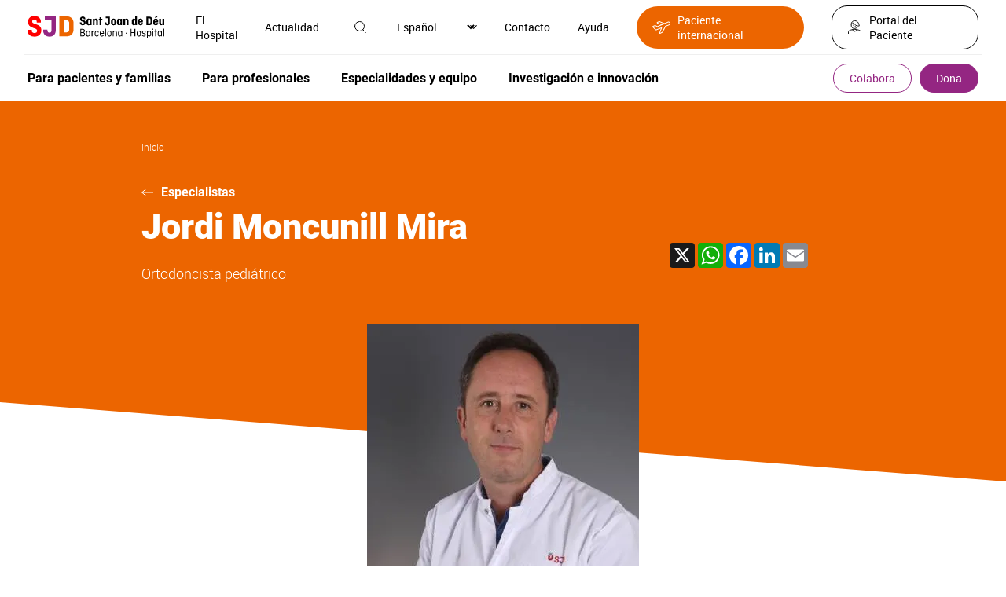

--- FILE ---
content_type: image/svg+xml
request_url: https://www.sjdhospitalbarcelona.org/themes/hsjd/assets/img/ico-phone.svg
body_size: 499
content:
<svg xmlns="http://www.w3.org/2000/svg" width="17.097" height="17.228" viewBox="0 0 17.097 17.228">
  <g id="Group_661" data-name="Group 661" transform="translate(-24.397 -24.382)">
    <path id="Path_3119" data-name="Path 3119" d="M30.874,29.669a1.684,1.684,0,0,0,0-2.379l-1.785-1.783a1.682,1.682,0,0,0-2.379,0l-.978.979a2.519,2.519,0,0,0-.319,3.175A39.114,39.114,0,0,0,36.347,40.6a2.523,2.523,0,0,0,3.176-.318L40.5,39.3a1.682,1.682,0,0,0,0-2.379l-1.784-1.784a1.682,1.682,0,0,0-2.379,0l-.595.595a39.915,39.915,0,0,1-5.464-5.465Z" fill="none" stroke="#000" stroke-linecap="round" stroke-linejoin="round" stroke-width="1"/>
  </g>
</svg>


--- FILE ---
content_type: image/svg+xml
request_url: https://www.sjdhospitalbarcelona.org/themes/hsjd/assets/img/ico-language.svg
body_size: 573
content:
<svg xmlns="http://www.w3.org/2000/svg" width="18.074" height="18" viewBox="0 0 18.074 18">
  <g id="Group_2242" data-name="Group 2242" transform="translate(-0.107 0.015)">
    <circle id="Ellipse_304" data-name="Ellipse 304" cx="8.5" cy="8.5" r="8.5" transform="translate(0.681 0.485)" fill="none" stroke="#fff" stroke-linecap="round" stroke-linejoin="round" stroke-width="1"/>
    <path id="Path_3893" data-name="Path 3893" d="M.673,9.985h4.5a2.221,2.221,0,0,1,1.571.65l.83.83a2.221,2.221,0,0,1,.09,3.046L6.658,15.646A2.221,2.221,0,0,0,6.1,17.122V19.45" transform="translate(-0.066 -2.467)" fill="none" stroke="#fff" stroke-linecap="round" stroke-linejoin="round" stroke-width="1"/>
    <path id="Path_3894" data-name="Path 3894" d="M18.171,3.985H13.877a1.666,1.666,0,1,0,0,3.331h.32a2.221,2.221,0,0,1,1.851.988l1.642,2.465a2.221,2.221,0,0,0,1.851.989h.83" transform="translate(-3.063 -0.909)" fill="none" stroke="#fff" stroke-linecap="round" stroke-linejoin="round" stroke-width="1"/>
  </g>
</svg>


--- FILE ---
content_type: image/svg+xml
request_url: https://www.sjdhospitalbarcelona.org/themes/hsjd/assets/img/ico-back.svg
body_size: 430
content:
<svg xmlns="http://www.w3.org/2000/svg" width="15.26" height="10.903" viewBox="0 0 15.26 10.903">
  <g id="Group_558" data-name="Group 558" transform="translate(15.26 10.526) rotate(180)">
    <path id="Path_123" data-name="Path 123" d="M14749.048,1693h14.5" transform="translate(-14749.048 -1687.925)" fill="none" stroke="#fff" stroke-width="1"/>
    <path id="Path_124" data-name="Path 124" d="M14757.132,1707.294l5.8-5.075-5.8-5.075" transform="translate(-14748.432 -1697.144)" fill="none" stroke="#fff" stroke-width="1"/>
  </g>
</svg>
